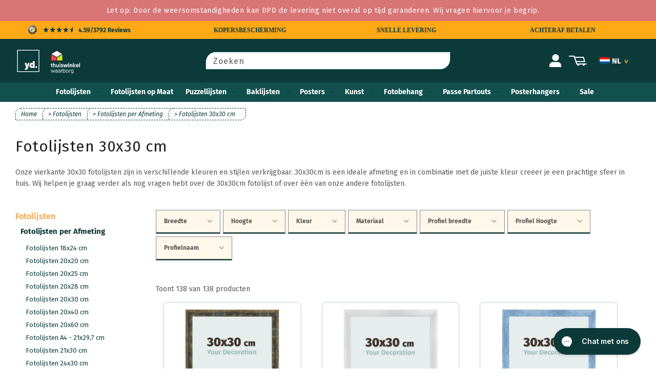

--- FILE ---
content_type: image/svg+xml
request_url: https://www.yourdecoration.nl/cdn/shop/t/29/assets/flag-es.svg?v=150804223765205409571709113447
body_size: -630
content:
<svg id="flag_es" xmlns="http://www.w3.org/2000/svg" width="87" height="52" viewBox="0 0 87 52">
  <rect id="Rectangle_699" data-name="Rectangle 699" width="87" height="17" transform="translate(0 0)" fill="#c70318"/>
  <rect id="Rectangle_700" data-name="Rectangle 700" width="87" height="18" transform="translate(0 17)" fill="#ffc500"/>
  <rect id="Rectangle_701" data-name="Rectangle 701" width="87" height="17" transform="translate(0 35)" fill="#c70318"/>
</svg>


--- FILE ---
content_type: text/javascript
request_url: https://widgets.trustedshops.com/js/XC13CF19A36E93A3780B1C840823A41C4.js
body_size: 1441
content:
((e,t)=>{const a={shopInfo:{tsId:"XC13CF19A36E93A3780B1C840823A41C4",name:"Yourdecoration.nl",url:"www.yourdecoration.nl",language:"nl",targetMarket:"NLD",ratingVariant:"WIDGET",eTrustedIds:{accountId:"acc-119943a5-bdb2-4247-b035-2a2bd3b89269",channelId:"chl-e4526d99-c63b-4aed-a2c4-ee48ff3016b1"},buyerProtection:{certificateType:"CLASSIC",certificateState:"PRODUCTION",mainProtectionCurrency:"EUR",classicProtectionAmount:2500,maxProtectionDuration:30,plusProtectionAmount:2e4,basicProtectionAmount:100,firstCertified:"2020-02-21 10:41:24"},reviewSystem:{rating:{averageRating:4.6,averageRatingCount:785,overallRatingCount:3856,distribution:{oneStar:23,twoStars:15,threeStars:17,fourStars:141,fiveStars:589}},reviews:[{buyerFirstName:"Gerdien",buyerlastName:"d.",average:5,buyerStatement:"Goede producten en goede kwaliteit/prijs verhouding. Reuze aardig dat er nog een bedankje werd gemaild",rawChangeDate:"2026-01-12T13:24:02.000Z",changeDate:"12-1-2026",transactionDate:"5-1-2026"},{buyerFirstName:"",buyerlastName:"M.",average:5,buyerStatement:"Snelle bezorging. Goed verpakt. Ik ben zeer tevreden 🌹",rawChangeDate:"2026-01-10T14:13:34.000Z",changeDate:"10-1-2026",transactionDate:"4-1-2026"},{buyerFirstName:"RJA",buyerlastName:"K.",average:5,buyerStatement:"Snelle, goed verpakte levering. Prima!",rawChangeDate:"2026-01-10T11:49:58.000Z",changeDate:"10-1-2026",transactionDate:"4-1-2026"}]},features:["GUARANTEE_RECOG_CLASSIC_INTEGRATION","REVIEW_COLLECTOR","REVIEWS_AUTO_COLLECTION","DISABLE_REVIEWREQUEST_SENDING","MARS_EVENTS","MARS_REVIEWS","SHOP_CONSUMER_MEMBERSHIP","MARS_PUBLIC_QUESTIONNAIRE","MARS_QUESTIONNAIRE"],consentManagementType:"OFF",urls:{profileUrl:"https://www.trstd.com/nl-nl/reviews/yourdecoration-nl",profileUrlLegalSection:"https://www.trstd.com/nl-nl/reviews/yourdecoration-nl#legal-info",reviewLegalUrl:"https://help.etrusted.com/hc/nl/articles/23970864566162"},contractStartDate:"2020-02-06 00:00:00",shopkeeper:{name:"Your Decoration B.V.",street:"Einsteinstraat 25",country:"NL",city:"Zevenaar",zip:"6902PB"},displayVariant:"full",variant:"full",twoLetterCountryCode:"NL"},"process.env":{STAGE:"prod"},externalConfig:{trustbadgeScriptUrl:"https://widgets.trustedshops.com/assets/trustbadge.js",cdnDomain:"widgets.trustedshops.com"},elementIdSuffix:"-98e3dadd90eb493088abdc5597a70810",buildTimestamp:"2026-01-14T05:29:36.643Z",buildStage:"prod"},r=a=>{const{trustbadgeScriptUrl:r}=a.externalConfig;let n=t.querySelector(`script[src="${r}"]`);n&&t.body.removeChild(n),n=t.createElement("script"),n.src=r,n.charset="utf-8",n.setAttribute("data-type","trustbadge-business-logic"),n.onerror=()=>{throw new Error(`The Trustbadge script could not be loaded from ${r}. Have you maybe selected an invalid TSID?`)},n.onload=()=>{e.trustbadge?.load(a)},t.body.appendChild(n)};"complete"===t.readyState?r(a):e.addEventListener("load",(()=>{r(a)}))})(window,document);